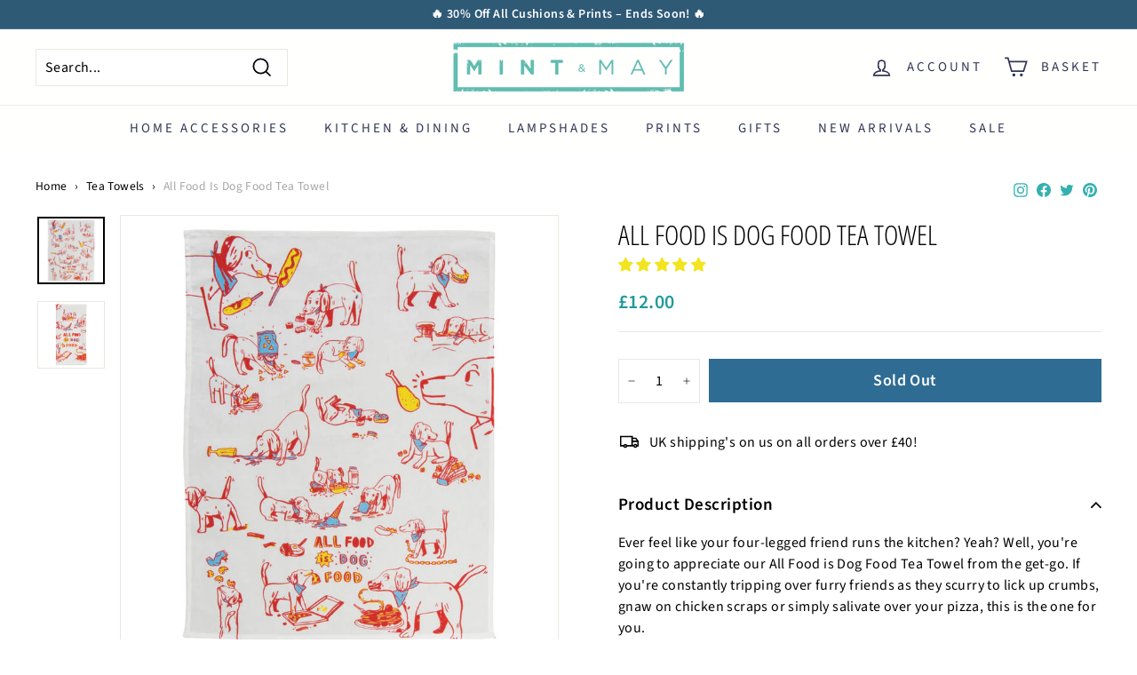

--- FILE ---
content_type: application/javascript; charset=utf-8
request_url: https://searchanise-ef84.kxcdn.com/preload_data.5K9W7s8e3x.js
body_size: 10435
content:
window.Searchanise.preloadedSuggestions=['tea towel','velvet cushion','tea towels','round cushion','round velvet cushion','velvet cushions','oven glove','lamp shade','oven gloves','door mat','lamp shades','jewellery stand','plant pot','photo frame','wall planter','cushion cover','wall art','cheese board','chopping board','ceiling lamp shade','bottle stopper','round velvet','pink cushion','candle holder','round cushions','green cushion','oven mitt','sheepskin rug','rattan mirror','george michael','blue q','frida kahlo','drawer knob','table lamps','bath mat','hanging planter','table lamp','incense holder','yea towel','snug rug','david bowie','green cushions','flamboyant animal','soap dish','bottle opener','plant pots','ceiling pendant','coffee pot','bee cushion','storage basket','lined lampshade','drawer knobs','tea pot','yellow cushion','wired face jewellery stand','bedside cabinets','light shades','flower cushion','blue cushion','leopard cushion','glass vase','flamboyant animal wallpaper','dave grohl','teal cushion','salt and pepper shakers','orange velvet cushion','lemur lined lampshade','photo frames','salt and pepper','table cloth','door knob','trinket tray','serving tray','book ends','orange cushion','dragonfly cushion','cake stand','t towels','cushion velvet','round velvet cushions','plant stand','hand towel','hanging planters','t towel','bathroom accessories','door handle','picture frames','wall hanging','art deco','jewellery box','pink lampshade','storage tins','rainbow vase','picture frame','wall shelves','leaf drawer knob','gold cushion','palm tree','wall hook','wall paper','lemurs lined','navy lampshade','grey cushion','watering can','monkey cushion','elton john','round rattan mirror','orange lampshade','mint green','red cushion','bee knobs','bed throw','rose gold','pinky promise','freddie mercury','black lampshade','art prints','moss green','drip tease','place mats','green lampshade','serving board','door knobs','cheese knives','floor lamps','elvis presley','rectangular cushions','bob dylan','mini rainbow rug','tiger cushion','light shade','cushion round','taupe snug rug','bee cushions','bud vase','coat hook','latte mug','yellow lampshade','jewellery stands','velvet round cushion','cotton apron','table lamp shades','cheese boards','liam gallagher','lamp stand','mint cushion','cushions cover','floor lamp','tea towe','apothecary bottle','coat hooks','lamp bases','fabric samples','cake candle holder','neon lights','butter knife','cockatoo jug','faux sheepskin','green velvet cushion','made from scratch','side table','palm cushion','black cushion','coasters and placemat','cactus print','pizza cutter','ceramic wall planter','fruit bowl','glasses for drinks','bed throwing','fringe lampshade','seat cushion','chopping boards','emerald throw','fabric sample','wall decor','david bowie tea towels','rectangular cushion','fringed cushion','pink cushions','oven mitts','bohemian mirror','zebra cushion','leopard print lampshade','book end','trinket box','decorative trays','jungle cushion','door mats','coat stand','purple cushion','hand towels','door stop','birthday candle','flamboyant wallpaper','coaster set','lamp base','george michael tea towel','children\'s apron','mind the','drawer handles','glasses set','incense burner','table mat','marble shelf','ceiling light','snake corkscrew','flamboyant animal lampshade','tiger lampshade','butterfly cushion','rosewood round velvet cushion','fringed lampshade','navy cushion','tea tow','yea towels','storage tin','animal print','rainbow wall mirror','succulent planter','gatsby cushion','sugar bowl','kitchen print','table manner','tie back','david bowie tea towel','neon sign','tropical cushion','tassel lampshade','all we have is now','flowers cushion','flamingo cushion','christmas decor','all food is dog food','vintage telephone','on air sign','butterfly prints','moss green cushion','cake dome','lemur lined','cake little men','mustard cushions','white lampshade','boy george','bottle stop','green vases','grey with gold lining','foo fighters','orange cushions','rectangle cushion','velvet lampshade','wall planters','cushion gatsby','plant and palms cushion','cloud dancer','pendant light fitting','wall clock','terrazzo pot','shell cushion','floral cushion','tea cosy','abstract face','on air','test tube','jay z','set of 3 vases','stacking mugs','wall hooks','morrissey towel','navy blue','cushions velvet','table mats','mini vases','grey lampshades','love frankie','with cushions','john lennon tea towel','perfect corkscrew','purple lampshade','decorative accessories','scare your family','napkin rings','mint may','print with baby footprint','fur cushion','blue lampshade','wall light','grey cushions','oven mit','faux fur','kitchen roll','lampshade size','lampshade for standard lamp','gift box','pastel vase','green velvet','fringe lamp','ceramic basket','lampshade with brushed copper lining','double oven gloves','5 x 5 picture frame','giraffes cushion','dried flowers','house phone','heart mug','life is short','teal velvet cushion','gold lampshade','mango wood','salad server','black hanging planter','poppy velvet cushion','saguaro stacking','on air light box sign','mini frame','beyonce print','large cushions','animal print cushions','food cushions','water jug','lemur lampshade','bed running','brass frame','sage green','coasters and','double oven','dressing table','multi colour sequin basket','lamp lampshade','smoky glass vase','jewellery holder','water hyacinth','feather cushions','peacock soap dish','white wine','load beautiful','large round water hyacinth basket','pink flamingo','animal cushions','laundry basket','terracotta boho trough planter','tins storage','elvis tea towel','star spoon','round mirror','bubblegum pink','midnight blue','white blossom cushions','teal velvet cushion round','hakuna matata','vintage vintage-inspired','george michael tea to','spring flowers','burnt orange','palm trees cushions','elvet cushion','dragon fly','sausage dog','robert smith','faux rug','amy winehouse','glass bottle','wine rack','cake print','bird cushion','colour cushions','incense sticks','toucan cushion','table light','john lennon','lemur wallpaper','bee friendly','cream cushion','storage box','face mask','coffee table','red telephone','tea light','emerald green','large lampshade','midnight jungle leopard','white heart led neon light','a3 frame','velvet cushion round','hanging basket','gift card','gatsby fringed','ice cream','elephant shade','liam gallagher tea towel','boobies jewellery','love candle','rattan shelf','ceiling lamps','hot pink lampshades','beer towel','linen colour cushions','superhero print','raining cats and dogs','gold jewellery stand','aphrodite mug','over glove','blue velvet cushion','drum lamp shade','circle cushion','feet legs','flamboyant animal lampshade in bubblegum pink','silhouette shade','round butterfly','cactus lamp','green vase','lining lampshade','apro s','it was all a dream','espresso cup','little men','lamp stands','dish towel','geometric cushions','pizza board','mustard lampshades','kurt cobain','shot glass','baby footprint','yellow vase','pink velvet','blue cactus','indoor plant pot','cream cushions','wall mounted','terracotta boho planter','stoneware planter','fringing lampshade','grill power','pillow will','kitchen towel','teal fish','trinket dish','fringe cushion','floral lampshade','tropical shade','moroccan mirrors','side plates','leopard lampshade','man with a pan','dullest cover','kitchen storage','marble board','cheese tea towel','table dinner','pineapple hook','gold and pink cushions','mustard floral','drinking glasses','sofa cushions','ice are','velvet round','teal velvet','noel gallagher','green lampshades','bedroom lamp shades','out sloth','copper frame','salt pepper','orange velvet','green planter','red lampshade','kate moss','dark floral print','bar ware','teal cushions','draw k','turquoise cushion','storage baskets','cushion pad','concrete candle','hanging plant','vintage mirror','a4 frame','grey velvet cushion','grey lampshade','blue vase','bon appetit','blue lampshades','cloud grey','gin and tonic beaker','wooden board','contact us','queen flamingo','lemur lamp','moody florals','cone lampshade','electric blue','hat stand','glass cake dome','pineapple lamp','wall mirror','house ornament','sky blue','gold bee glass box','rainbow print','cake slice','living room','mini candles','picture has at','brass picture frames','lampshade stands','velvet flower','brown cushion','phrenology and palmistry','animal print lampshade','floral velvet','hexagon rattan mirror','toby the tiger','prince tea towel','biscuit tin','pink home accessories','spring flowers print','desk light','ceiling lampshades','light shade red','kitchen mat','embroidered cushions','sugar booth','eye mirror','rectangle cushions','indian elephant','print roar','ceramic print','orange shade','pink vase','guava fig','glass jar','grey silhouette lampshades','black and white lamp shade','burnt orange cushion','kitchen glove','bar tool','star doormat','glass base','black flex','mustard velvet','green glass vase','foot mats','leopard print','black ceiling light','mint and may','flurry cushion','door handles','sex and','frame with mount','wood and marble','glass test tubes','red wine pairing with','gun show','blue ceramic basket','marble bread boards','golden leopard cushion','yellow round cushion','flower power','gold cushions','wine glasses','enchanted forest','rectangular palm cushion','white blossom','yellow planter','herringbone wood chopping board','fur throw','lemon squeezer','glass pastel vase','herringbone chopping board','wooden serving','seat pad','poppy hook','coffee cups','black floral apron','the who','concrete photo stand','fish mirror','leopard print photo frame','woodland lining','lemur lampshades','orange vase','leopard jungle','key holder','silk lampshade','cushion cover 60 x 40','metal wall decor','swan cups','fluffy cushion','scatter cushion','soap dishes','cushion palms','artisans flowers','gold knob','all cushion','mona lisa','saguaro cactus glasses','earring stand','cushion dragon','french press','black shade with','green la','geometric cushion','pink round cushion','tassel light','forest cushion','hot water','peacock cushions','fringe lampshades','forest green velvet cushion','honey bee','cheetah cushion','honey jar','parade of birds','ceiling lamp shades','heat pad','cheetah watering can','turquoise cushions','affords practical','pampas grass','storage jars','entrepreneurial spirit','leopard jungle cushion','beaded mirror','country garden candle','mint green round velvet cushion','rosewood cushion','terracotta plant','ceiling fittings','tea towels popular','bud vases','napkin ring','shelf unit','cork board','mustard cushion','pink tree trunk vase','cat apron','amber onion glass bottle','dusky pink velvet cushion','floor lights','peacock soa','it’s tea towel','alcohol print','sturdy gardener','cake fork','bath candle','children\'s prints','gift wrap','home is where the heart is print','drawer handle','hanging plant basket','bamboo mirror','blush leaves','round cushion velvet','water bottle','sat pad','mustard gatsby fringed cushion','plum cushion','art deco cushions','hare themed','sequin basket','grey lamps','faux plants','hook rack','roses and','pendant lamp shades','morrissey tea','a shot of','portrait tray','beetle knob','silhouette lampshade','words of the rainbow','pink fringe','sipping air','red wine glass','gold hook','grey cushion with golden bees','monkey spoon','coffee tables','to the disco','duck egg lampshade','place matte','chai tea','polar bear','parrot lampshade','oven gloves and','soft mongolian lambs wool grey cushion','mongolian lambswool','steel blue velvet cushion','storing bread','milk bottle','gold mirrors','ocean blue cushion','bathroom print','oil burning','teal round cushion','table running','terracotta planter','storage boxes','as if','telephone box','faux furnishings','fish glass','dinner set','wine stopper','brass picture frame','set of tomato storage tins','mini pastel vases','card holder','snug ru','drum lamp','red riding hood','storage jar','midnight jungle','dragonfly cushions','us tea towel','woven baskets','keith flint','tassel cushion','duck egg floral velvet lampshade with fringing','large indoor planter','floor lampshade','sugar tong','ceramic striped wall planter','lampshade gold','dark floral rectangular cushion with pom poms','blue oven','faux flowers','cat owl','thank you','grey flower cushion','rainbow feelings','leopard cake slice','live the dream','vase trio','white marble cake dome','cupboard door knobs','lampshade with lemurs','salted caramel','hunter green','hanging pot','sunny flowers cushion','blue q oven','marble chopping board','cactus glasses','cake little','light pulls','life is','greens aren\'t boring','monkey hook','koala red vest','handmade table lamp','recycled brass','silver cushions','floor cushion','white cushion','blush and green botanical cushion','table dressing','tea tin','rose gold mirror','red velvet','herringbone pizza','mint green cushion','and grey cushions','wine glass','blue light shade','fern cushion','bowie ziggy','glass apothecary','bee hooks','sheepskin cushion','animal lampshade','the botanist scented candle','home sweet home','bamboo baskets','beach art','rhubarb vanilla','jungle lampshade','fur rug','tea towel robert smith','lampshades gold lining','lord moose','trough planter','cacti planter','down stains look','tease and','bee hook','cushion leaves','apollo mug','green candle','face planter','white wine tea towel','love will tear us apart','swan salt','black star','floor cushions','striped cushion','recycled glass','candle jar','shapes vases','slate and mango','get the hell out of my kitchen tea towels','table matt','lambs wool cushion','blush velvet','cushions pink','silver blue cushions','hanging plant pots','copper lined shade','cake tin','glass bowl','small long','duck floral','all about tea','gold lips','green and gold lampshades','large door mats','salt shakers','pink lamp','arm chair','rattan box','earthy tones','small vase','door may','cake stand glass','brass and glass wall planter','bel air','face jewellery','leopard butter','round yellow cushion','solution for','wooden feet','sass and','our british','rage against','lemur wall','slim shady','condiment spoon','hestia bottle','palm leaf cushion','grey and mustard cushion','grey rug','grey with lining','boss lady','leaf cushion','weave sandy','blue lamp shade','rectangular serving tray','fabulous bjork','corita kent','boobies mug','jade animal','meri meri','french do','gold base','my order','lemur lining','new arrivals','white table','cushions fringed','glass with lid','60 x 60 cushion','velvet lamp shade','velvet green','pot stand','fuchsia cushion','swan requirements ups','pink lampshades','snug rug grey','bed side','chair cushion','jewellery cabinet','black lampshades','down glass','silk sheer','gift boxed','candlestick holder','make up bag','built in knife','plain velvet cushions','champagne fringed','blue velvet cushions','jungle wall hanging','sample green','coffee school','i\'m up','pale green','swan collage','just a girl','dress mantlepieces','loo door hanging','kitchen tool','blue tiger lampshade','blue bud vases','desk tidy','linen lampshade','combine tea towel','white snug rug','markings glass','unframed print','fringe lamps','black box','lamp standard','oven mint','cosy up','jungle animals scene cushion','scented candle','toucan tea towel','sea horse','tray picture','apollo vase','mug tree','leopard face mug','floor vase','bee friendly in your garden','animal lamp shade in grey','door sign','cushion toucan','in china','cushion 40 x 40','spoon tea to','get lucky','woven mirror','1970s style cylinder blue vase','shelves with','wall lights','cosy u','illuminated art','seagrass basket with handle','kitchen mitt','over lampshade','green cushio','feminist prints','rose cushions','cream velvet','star brass spoon','grey snug rug','monsieur portrait','whale lamp','black panther','sausage dog print','throws organised','frida kahlo planter','vintage print','card holders','standard lamps','a smile is the pretty','tea towel elvis','ceiling rose','brandy throw','glass charms','mirror picture','snake bottle opener','floral x lampshade','black panther watering can','seat cushions','glaze planter on legs','green floral velvet','lampshade base','utter dish','cocktail glass','love ya','linen lampshade with copper lining','red pink cushions','pot towel','chandelier lamp shades','get naked','green planter planter on legs','pendant light','come lampshade','cushion black','cute animals','koala cushion','not on the','brass planter','world map','sugar glider','dark flowers','gold bee','madame portrait','green and pink','brass hook','gold snake mirror','rolling rolling','deserves storage','champagne glass','fern velvet cushion','teal cushion been','well planter','koifish glasses','kitchen gets','nest of','pink prints','probably a dog','midnight blue with lining','cushion pink','brown vase','brain made','leopard black','girl cushion','bug prints','wall shel','lemur green','red trinket tray','wired face jewellery','blush pink cushion','font tall','drip tease sugar bowl','bumble bee','coconut mint candle','flower ornament','gift bag','wired jewellery stand','lamp shades with gold ling','grey lampshade with gold','glass bottles','terracotta daisies','animals cushions','emerging cushion','not bossy oven','new baby','cushion 50 x 50','sun and mustard','the cure','sofa throw','coffee press','timeless boxed','abstract face print','duck egg','round floral velvet','pink planter','with footprint','orange cushio','loo sign','round pink cushion','fly cushion','stag spoon','round marble','blue 1970s','vintage pastel','yellow lamp shade','white and grey cushion','a of inspiration','face dish','wine towel','navy velvet','rock cake','gold beetle drawer','gold ginkgo','boudoir cushions','marble cushion','table lampshades','tall geometric vase','big cat','tea coffee','beyoncé print','rainbow cushion','fringed light shade','silk lampshade with gold lining','drum lampshade','dancing tea towel','essential oil','fringe light','orange navy','white ceramic','beige metal vase with handle','you are my','light box sign','brass spoon','the mirror of the square','tiger tea towel','glittery beaver','bird of paradise','fuchsia cushions','jungle coasters','glitter doormat','be bee','flowers dried','peachy pairs','dark blue','valentine cards','indoor plant pots','pink lamp shade','elvis tea','dinosaur print','light fitting','ocean sea salt','cushion rose','made in uk','star lined shades','bee jewellery stand','picture black','hook wall','measuring spoon','new year\'s eve','moss cushion','brass hooks','fork and','tiger pendant light','te atowel','animal shade','mini modern','teal velvet cushions','discover cotton','pink trunk vase','it never rains forever','silver and','feather wall hook','actually wrestling','table lamp lampshades','large ceramic planter','bear hug','tropical candle','cat tray','to the moon and back print','sourdough bread','glittery cake candle holder','glasses set with','copper lining','striking yellow cotton silhouette lampshade from lemur lined yellow silhouette lampshade','bee coat hooks','emerald light shade','display shelves','kitchen storage jar','wham tea','cornelius the monkey portrait tray','up all night','bee handle','pug cushion','bud vase trio','milk and sugar','mick jagger','madame an','bar matt','olive cushion','jungle print cushions','g & t beaker','green dragonfly','rock tea towel','oh hello','candle garden','black friendly','princess cushions','swimmers that','green lamp shade','blue mugs','decorative floral brass coasters','midnight jungle cushions','neutral cushion','florist lampshade','blooming flowers lampshade','cream round velvet cushion','music tea towel','write a','chair pad','gold plant pot','other lighting','very peri','cake wall art','glass container','autumn woods velvet cushion','tiger velvet','sail shade','bee cu','navy blues','palm-tree velvet palm','it\'s all good candle','slim printed','large vase','hot peppers','black and white','silver shade','big cats','blue marble','rumble be','palm-tree velvet palm-tree','candle holder palm','rust cushions','pink glass','flower print','ocen mitt','orange chair','door hook','wrapping paper','white rose velvet cushion','neon light','it never rains for ever print','mini monochrome','ash tray','gold cheese plant leaf','planters with legs','beer guide','yellow kitchen','cleaning purposes','lighting fixtures','flower planters','door knock','ring display','wall frame','beard curling','mint green woven planter','leaf handle','teal lampshade','take moss','pink gla','man with a pan oven gloves','spoon rest','lamp shades table','means hair','coral rose rectangle velvet cushion coral rose long rectangle velvet cushion rose rectangle velvet cushion coral rose rectangle cushion back coral rose rectangle velvet cushion','g and t glass with stirring','fuschia cushion','star hook','lamp light shade','spoon stand','tears of joy and happiness','vases grasses','tea set','dog tag','bamboo trays','baby shower','rock oven gloves','leopard cake server','ice box','red wine','mongolian lambswool cushion','lampshade with fringing','tea time','mini vase set','cloud shade','white marble chopping board','side tables','large vases','door matt','hanging orange','salt and','moth cushion','cylindrical lampshade','dining glasses','mint lampshade','6x4 photo frame','velvet blue cushion','glass box','framed art','beer tea towel','blush cushion','natural white dip','wood picture frame','planter terracotta','love tea towel','navy velvet cushion','cactus pot','palm candle holder','tropical palms','gold palm cushion','gold beetle','gin and tonic glass','port vale','house warming','white marble','log in','blush pink','coat its','serving trays','swing arm hook','glass jars','cheese gift','picture frame rattan','work hard','inner cushion','vegan suede','small planter','house plant','when you dance i fall in love all over again','measuring cup','stackable bowls','cushion with gold palms','brandy decanter','metallic gold ceiling rose gold bulb holder and 2m black fabric flex','lush velvet','raccoon print','pink lamp shades','candle country garden','cushion forest','rolling rolling rolling','knife set','orange silk','fringed fringed cushion cushion','concrete pot','yellow shade','to the disco sign','nest of tables','tiger pendant','gold drawer knob','face vase','oven mi','yellow velvet cushion','gold pot','princess giraffe','green fern velvet cushion','table copper','black planter','filtered art','hot pink','80cm cm','lampshade black and white','round velvet flower','rolling stones','bright lampshade','tea town','blue cushion cover','mint cushions','tea guide','green lemur','wall shelf','chopping board marble','standard lampshades','green flower','glass wear','vegan cushion','swan trays','fresh prince','sugar jar','rattan mirro','black cushions','white cushions','laughter etched','blue velvet bee','happy clouds','bum vase','pom-pom cushion','golden foliage','floral x faux','poppy cushion','wine bottle','dark blue cushion','cacti and set','door hooks','lame cushion','tapered shape','gold bee hook','vintage fringed lampshades','flamingo tray','rope hanging','orange and green','leopard cush','gin and tonic tea towels','black and white cushion','sofa bed','baby print kit','neon art','fox lampshade','cushion ground','amy wine house tea towel','rattan wall shelf','good times up ahead print','about us','dark florals','hanging photo frame','role hook','take that','fuschia pink','decor her on','round cute','cutlery drawer','blue theme','anatomical heart','concrete candles','green lampshade with','grey vase','moody floral','london red','water jugs','small round','yellow velvet cushions','black & white','bamboo lantern','plant hanging','panda cushion','tea towel sale','pink flamingos','leaf draw knob','standard lamp','womens beauty print','salad serve','glass planter','autumn cushion','harp lampshade','tall vase','dog tea towel','gold tray','pale gold gatsby fringed cushion','flower pot','cushion mint','sample green palms','etched glass','tumble been','pepper salt','glass light','jade green','valentines day','mini photo frame','concrete planter','gold vase','ballerina spoon','bear lampshade','teal light shade','cheese t towel','green fern','side unit','bed spread','duck lampshade','man pan','lampshade grey','tea towel beers','beach time','mirror tray','bra cushion','hanging tea light','fly away birds','pale cushion','guide to','blue shades','rustic bronze','monochrome lampshade','golden lips print','dark florals print','twist and shout','zebra prints for','grey bee cushion','plum re','cushions pink cheetah','brushed holders','soy candle','leopard print doormat','bright yellow lampshade','pink patterned','free fabric sample','little gorilla apron','mustard lampshade','send candle','triangle cushion','rose gold mirrors','small vase set','blue throw','vase rainbow','coat racks','over mitt','tropics lampshade','promote comes','dining cushion','pink granite and mango wood chopping board','rattan wall','orange light shade','faux fur rug','whimsical decor','olive green cushion','jungle cushions','pink giraffe tea towel','yellow cushions','large velvet cushion','tea coffee and','wal hanging','pink fringed','cream fluffy','flour tin','gold drip','pastel glass vase','cat planter','hanging heart','textured glass','moody cushions','shade sizes','bake love','beetle cushion','family of bears','yellow round velvet','dry winds','wooden picture frame','gin glasses','teal round velvet cushion','bum candle','butter knives','sleep candle','messy hair','watermint candle','cushion brown','wooden spoon','frog towel','cake storage','rose round cushion','hi print','sugar tits','like a boss','african lampshade','white blossom cushion','leopard corkscrew','tea print','mini cushion','hot stuff','wall hanging planters','glass water bottle','brass crocodile hook','tea holder','make cakes','ginko hook','wall plant','mango wood fruit','painted vase','sequence backing','coral rose velvet cushion','white poppy velvet cushion','salad servers','suitable jams','peace candle','tears of','herringbone wooden chopping board','triangle photo','gorilla apron','drinks tray','shell knob','beach print','gold pineapple hook','mustard velvet cushio','arrow hook','glasses set with holder','the country garden','green lampshade with parrot lining','ciao doormat','prints tiger poster','box cover','grey planters','pop star','round velvet yellow cushions','mint green planter','large shade','navy cushions','lined yellow silhouette lampshade','round lilac & blue butterfly velvet cushion','hanging glass picture frame','grey mongolian cushion','pink light','glass vases','gold eye','stacking mug','bottle stoppers','ceramic mug','hanging brass','during bbq','gin glass','2pac painting','lamp shade swan','sandy beach print','leopard slice','pot mini','towel sea','lamp shape','hestia mug','purple succulent','wallpaper sample','tea towel combine','marble and','giraffe tea towels','grey ciao doormat','rectangular cushion with tassels','slate mango','green palms','mint may flamboyant animal lampshade','heart led light','patterned round cushions','draw handle','useful jewellery','vase turquoise','hold back','white shell','cascades signature','returns back','large platters','duck velvet','bath rack','floral jungle drum','candle holders','the flower lady','white marble cake','get out of my kitchen tea towel','blue cactus print','good times ahead print','gold velvet','soft mongolian lambs wool','cactus cone','wired face','golden ring','gold skull','room divine','round velvet cushion red','round tray','metal frame','glass gin','ice white','bright lampshades','yellow lamp','sunburst rattan mirror','pink velvet cushion','mini yellow vase','glass head','towel hook','gold fringing','led lights','our plants','jungle midnight','moroccan rectangle rose gold mirror','coffee jar','spices print','on air light','dish drying','madonna t towel','cone lamp','black & gold lampshade','cockatoo double oven gloves','plant picture','tap as','leopards silhouette','serving spoon','mini planter','snake mirror','brown c','birthday cake candle','flower lampshade','elton john towel','bread knife','blush pink leaves','animal shade in grey','lampshade blue','olive green','brushed gold','de print','taupe rug','rattan picture frame','face mug','cute little','monsieur portrait splat','planter on legs','bedroom pillow','glass plant pot','mini hanging picture frames','gallagher tea towel noel gallagher','pom pink','dog cushion','zebra print','gold figures','midnight blue lemur silhouette lampshade in tangerine orange','bath matt','gold frame','face vas','white scallop','pink cushion\'s','mulled wine','cheese set','fig candle','geckos lining','tea and coffee','love & hate','velvet cushions orange','rainbow rug','animal cushion','bee cushions royal blue','hestia corks','50cm cushion','small lamp shades','archival fire','plum red','kitchen gloves','plant table','tea towel frame','mustard yellow','jewellery dish','dark cushion','frida kah','brass hanging planter','devil tea towel','giraffe tea towel','mini folded antique brass picture frame','tropical palm leaf shade','mini brass picture frames set of 2','forest cushions','measure cups','lamp shade bases','lamp she','snake bottle','leave cushion','photos frame','mustard lamp shade','towel rain','king and','dark teal','table throw','on light box','kitchen time','christmas mat','scare your','pink round velvet','gin beaker','small mini frames','ring dish','circular cushions','the beetles','lasting print','palm-tree velvet','prince cushion','bathroom shelf','archival song','flower cushions','black velvet','saving kooky','lined lampshades','deep navy','velvet throw','round cherish','small lampshade','light shade copper lining','palm leaf','wall hung','stag lampshade','zebra oven gloves','lines lamp shades','double oven glove','grey fur cushion','pop vintage','nestle and','kitchen disco','good only','paper weight','metal tin','polar bear cushion','and cream cushion','mongolian cushion','gold rabbit swinging hook','small shades','clock wall','fuchsia velvet','room stoneware','whale lampshade','tropical ushion','man with a pan apron','folded frame','palm leaves cushion','tea towel pizza','leopards silhouette black','lampshade black','animal original','jewellery boxes','little art print','mini yellow glaze','stacking glasses','chilli peppers','giraffe hook','ceiling shade','velvet velvet lampshade','glass decorative','zebra prints','tropical palm','carried a watermelon art print','gold yellow light shades','decorative brass plant pot set of 2','floor mats','rose cushion','naked bath','family of birds','cloud grey lampshade','orange velvet lampshade','light fittings','hanging plant pot','velvet cushions flower','flower velvet cushion','orange round velvet cushion','green palm leaf lampshade','cheese tea towels','body towel','salad is wine','terracotta daisies hanging','large light shade','eye cushion','floral velvet cushions','yellow velvet','marble cheese board','yellow pink','bee knob','lady art','ball stopper','serving bowl','cornelius the monkey portrait','rolling pin','artisans planter','blue velvet','copper lined lampshades','green bud vase','raspberry lemonade','large plant pots','best swimmers','framed print','yellow pot','lamp cone','antique brass','birds coffee','sage green home accessories','gold tea towel','planter pot','silk lampshades','rectangle velvet cushion','love you candle','jewellery tray','yellow light','open late','blue w','rainbow colour','mint print','peacock dish','out lets','crocodile hook','tattoo inspired','bone tea','matching teapot','mascara the','mini vases set of 3','bug print','the skilled','blue 1970\'s vibe glass vase','lilac and blue','for does','greek mug','mustard palm velvet cushion','cat pink','polar bear cushions','tits print','make cake not war','blue tea','parrot cushion','egg you\'ll','wood tray','tiger shade','yellow glaze','duck egg floral velvet lampshade','mint cand','tee towel','poised horse','orange face','peacock lampshade','bees and','tea towels liam','pale pink round velvet','sage fur','cushion flower','poster has at','watermelon pink','glass dome','wooden mirror','stunning blue glass vase 1970','black light shade','gold palms','swinging hooks','other colours','blue scatter cushions','green vases x','pelican cushion','sea creature','grow your own','herringbone chopping','ceiling lights','kanye west','lip tease','tie dye','heart mugs'];